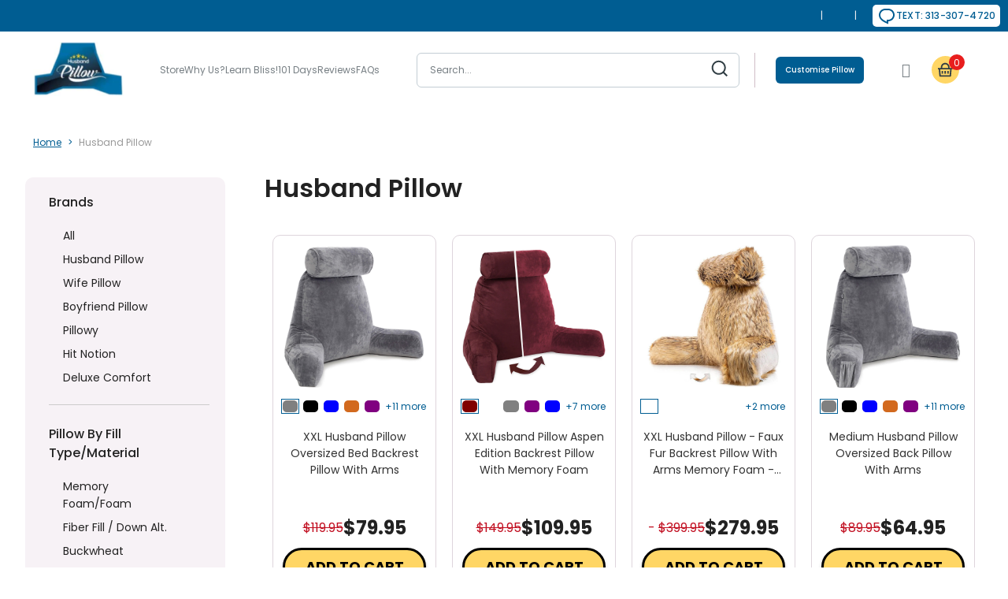

--- FILE ---
content_type: application/javascript; charset=UTF-8
request_url: https://shop.husbandpillow.com/assets/collection.js
body_size: 1687
content:
(() => {

    const config = {
        "api": "https://shop.husbandpillow.com/",
        // "api": 'https://transcription-gc-provincial-posing.trycloudflare.com/',
        "listId": "SyX5Kw",
    };

    const API_BASE = config.api; // Replace with your config

    async function request(url, options = {}) {
        const token = localStorage.getItem('token');
        const headers = {
            'Content-Type': 'application/json',
            ...(token ? { Authorization: `Bearer ${token}` } : {})
        };

        try {
            const res = await fetch(API_BASE + url, {
                ...options,
                headers: {
                    ...headers,
                    ...(options.headers || {})
                }
            });

            if (!res.ok) {
                console.error(`Error ${res.status}:`, await res.json());
                if (res.status === 401) {
                    console.warn('Unauthorized! Redirect to login maybe?');
                }
                throw new Error(`HTTP ${res.status}`);
            }

            const data = await res.json();
            console.log('Response:', data);
            return { data };
        } catch (err) {
            console.error('Network Error:', err.message);
            throw err;
        }
    }

    const api = {
        get: (url) => request(url),
        post: (url, body) => request(url, { method: 'POST', body: JSON.stringify(body) }),
        // add other methods as needed
    };

    let slide = null;
    let iframeHeightColl = null;
    let discount = '0';

    const mainSliderDiv = document.getElementById('main-collection-div');

    async function fetchSlidesData() {
        try {
            const locationHref = (window.location.origin + window.location.pathname).replace(/\/$/, "");
            const collectionId = window.collectionId;
            const slideRes = await api.get(`/api/slides?timed=true&type=collection&matchUrl=${locationHref}&collection=${collectionId}`);
            // const discountRes = await api.get(`/api/discount`);

          
            const slidesData = slideRes?.data?.data || [];

           slide = slidesData[0] || null;
           discount = slide?.bannerDiscount || '0';
            console.log('Slides fetched with discounts:', slidesData);

            renderSlide();
             klaviyoLoadedForCollection();
        } catch (err) {
            console.error('Error fetching slides:', err);
        }
    }

    function renderSlide() {
        mainSliderDiv.innerHTML = ''; // Clear previous content

        if (!slide?.content) return ;

        const iframe = document.createElement('iframe');
        iframe.title = 'Slide-1';
        iframe.style.width = '100%';
        iframe.style.border = 'none';
        iframe.style.height = iframeHeightColl ? `${iframeHeightColl}px` : 'auto';

        const contentWithDiscount =  slide.content
          .replace('{{dynamicDiscountValue}}', discount)
          .replace('{{dynamicButtonText}}', slide.buttonText);

        const srcDoc = `
    <html>
      <head>
        <script>
          window.onload = function() {
            const height = document.body.scrollHeight;
            window.parent.postMessage({
              type: 'iframeHeightColl',
              id: 1,
              height: height
            }, '*');
          };
        </script>
      </head>
      <body style="margin: 0; overflow: hidden;">
        ${contentWithDiscount}
      </body>
    </html>
  `;

        iframe.srcdoc = srcDoc;

        const overlay = document.createElement('div');
        overlay.className = 'iframe-overlay';
        overlay.setAttribute('data-klaviyo-id', slide.klaviyoId || '');
        overlay.style.cssText = `
    position: absolute;
    top: 0;
    left: 0;
    width: 100%;
    height: 100%;
    background-color: rgba(255, 255, 255, 0%);
    cursor: pointer;
    display: block;
  `;

        mainSliderDiv.appendChild(iframe);
        mainSliderDiv.appendChild(overlay);
    }

    // Listen for iframe height messages
    window.addEventListener('message', (event) => {
        if (event.data?.type === 'iframeHeightColl' && iframeHeightColl === null) {
            iframeHeightColl = event.data.height || 155 + 15;
            renderSlide(); // Rerender iframe with new height
        }
    });

    // Initial fetch and interval
    fetchSlidesData();
    setInterval(fetchSlidesData, 600000); // 10 mins
})()
